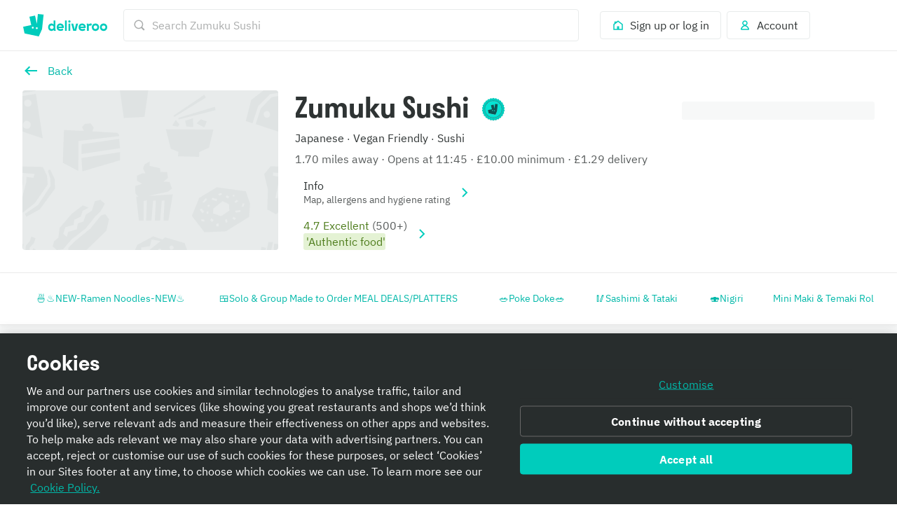

--- FILE ---
content_type: text/javascript
request_url: https://cwa.roocdn.com/_next/static/chunks/6931-03f6377f10c69aee.js
body_size: 3667
content:
(self.webpackChunk_N_E=self.webpackChunk_N_E||[]).push([[6931],{1006:(e,t,r)=>{"use strict";t.Ay=void 0;var n=f(r(75834)),o=f(r(68208)),i=f(r(69001)),a=f(r(89980)),c=r(64022),u=f(r(27319)),l=f(r(74301));function f(e){return e&&e.__esModule?e:{default:e}}function s(e){return(s="function"==typeof Symbol&&"symbol"==typeof Symbol.iterator?function(e){return typeof e}:function(e){return e&&"function"==typeof Symbol&&e.constructor===Symbol&&e!==Symbol.prototype?"symbol":typeof e})(e)}function d(e,t){var r=Object.keys(e);if(Object.getOwnPropertySymbols){var n=Object.getOwnPropertySymbols(e);t&&(n=n.filter(function(t){return Object.getOwnPropertyDescriptor(e,t).enumerable})),r.push.apply(r,n)}return r}function p(e,t,r){var n;return(n=function(e,t){if("object"!=s(e)||!e)return e;var r=e[Symbol.toPrimitive];if(void 0!==r){var n=r.call(e,t||"default");if("object"!=s(n))return n;throw TypeError("@@toPrimitive must return a primitive value.")}return("string"===t?String:Number)(e)}(t,"string"),(t="symbol"==s(n)?n:n+"")in e)?Object.defineProperty(e,t,{value:r,enumerable:!0,configurable:!0,writable:!0}):e[t]=r,e}var b={spacingElement:"ccl-25014f198a22317f",isBlock:"ccl-deb5c06e27f3812c",isDisabled:"ccl-205830d32567134b",beforeLabelBlock:"ccl-627f2d69f2746968",radioInput:"ccl-f626898b4b872f31",hasLabel:"ccl-1013d5d1671e130c",hasLabelBefore:"ccl-1678f62d91005e5d"};function y(e){var t=e.id,r=e.name,o=e.value,c=e.label,f=e.isChecked,s=e.isDisabled,d=void 0!==s&&s,y=e.isRequired,m=e.isBlock,v=void 0!==m&&m,g=e.hasLabelBefore,O=void 0!==g&&g,h=e.onChange,j=void 0===h?function(){}:h,w=e.spacing,P=e.adjacentHorizontalSpacing,S=e.adjacentVerticalSpacing,k="string"==typeof o?o:void 0,_=(0,i.default)(b.spacingElement,p(p({},b.isBlock,v),b.isDisabled,d)),E=(0,i.default)(b.radioInput,p(p(p({},b.hasLabel,!!c&&!O),b.hasLabelBefore,!!c&&O),b.isDisabled,d)),T=(0,i.default)(p({},b.beforeLabelBlock,v));return n.default.createElement(u.default,{set:l.default},n.default.createElement(a.default,{color:d?"grey":"black",size:"regular",className:_,spacing:w,adjacentVerticalSpacing:S,adjacentHorizontalSpacing:P},O&&n.default.createElement("div",{className:T},c),n.default.createElement("input",{type:"radio",id:t,name:r,value:k,className:E,required:void 0!==y&&y,checked:void 0!==f&&f,disabled:d,onChange:function(e){e.target.checked&&j(r,o)}}),!O&&c))}y.displayName="RadioInput",y.propTypes=function(e){for(var t=1;t<arguments.length;t++){var r=null!=arguments[t]?arguments[t]:{};t%2?d(Object(r),!0).forEach(function(t){p(e,t,r[t])}):Object.getOwnPropertyDescriptors?Object.defineProperties(e,Object.getOwnPropertyDescriptors(r)):d(Object(r)).forEach(function(t){Object.defineProperty(e,t,Object.getOwnPropertyDescriptor(r,t))})}return e}({id:o.default.string,name:o.default.string.isRequired,value:o.default.oneOfType([o.default.string,o.default.number,o.default.array,o.default.object]).isRequired,label:o.default.oneOfType([o.default.string,o.default.element]),isChecked:o.default.bool,isDisabled:o.default.bool,isRequired:o.default.bool,isBlock:o.default.bool,hasLabelBefore:o.default.bool,onChange:o.default.func},c.propTypes),t.Ay=y},24659:(e,t,r)=>{"use strict";t.A=void 0;var n=c(r(75834)),o=function(e){return e&&e.__esModule?e:{default:e}}(r(68208)),i=c(r(4927));function a(e){if("function"!=typeof WeakMap)return null;var t=new WeakMap,r=new WeakMap;return(a=function(e){return e?r:t})(e)}function c(e,t){if(!t&&e&&e.__esModule)return e;if(null===e||"object"!=u(e)&&"function"!=typeof e)return{default:e};var r=a(t);if(r&&r.has(e))return r.get(e);var n={__proto__:null},o=Object.defineProperty&&Object.getOwnPropertyDescriptor;for(var i in e)if("default"!==i&&({}).hasOwnProperty.call(e,i)){var c=o?Object.getOwnPropertyDescriptor(e,i):null;c&&(c.get||c.set)?Object.defineProperty(n,i,c):n[i]=e[i]}return n.default=e,r&&r.set(e,n),n}function u(e){return(u="function"==typeof Symbol&&"symbol"==typeof Symbol.iterator?function(e){return typeof e}:function(e){return e&&"function"==typeof Symbol&&e.constructor===Symbol&&e!==Symbol.prototype?"symbol":typeof e})(e)}function l(e,t){var r=Object.keys(e);if(Object.getOwnPropertySymbols){var n=Object.getOwnPropertySymbols(e);t&&(n=n.filter(function(t){return Object.getOwnPropertyDescriptor(e,t).enumerable})),r.push.apply(r,n)}return r}function f(){return(f=Object.assign?Object.assign.bind():function(e){for(var t=1;t<arguments.length;t++){var r=arguments[t];for(var n in r)({}).hasOwnProperty.call(r,n)&&(e[n]=r[n])}return e}).apply(null,arguments)}function s(){try{var e=!Boolean.prototype.valueOf.call(Reflect.construct(Boolean,[],function(){}))}catch(e){}return(s=function(){return!!e})()}function d(e){return(d=Object.setPrototypeOf?Object.getPrototypeOf.bind():function(e){return e.__proto__||Object.getPrototypeOf(e)})(e)}function p(e,t){return(p=Object.setPrototypeOf?Object.setPrototypeOf.bind():function(e,t){return e.__proto__=t,e})(e,t)}function b(e,t,r){return(t=y(t))in e?Object.defineProperty(e,t,{value:r,enumerable:!0,configurable:!0,writable:!0}):e[t]=r,e}function y(e){var t=function(e,t){if("object"!=u(e)||!e)return e;var r=e[Symbol.toPrimitive];if(void 0!==r){var n=r.call(e,t||"default");if("object"!=u(n))return n;throw TypeError("@@toPrimitive must return a primitive value.")}return("string"===t?String:Number)(e)}(e,"string");return"symbol"==u(t)?t:t+""}var m=function(e){var t;function r(e){var t,n,o;if(!(this instanceof r))throw TypeError("Cannot call a class as a function");return n=r,o=[e],n=d(n),b(t=function(e,t){if(t&&("object"==u(t)||"function"==typeof t))return t;if(void 0!==t)throw TypeError("Derived constructors may only return object or undefined");var r=e;if(void 0===r)throw ReferenceError("this hasn't been initialised - super() hasn't been called");return r}(this,s()?Reflect.construct(n,o||[],d(this).constructor):n.apply(this,o)),"timerInterval",void 0),t.state={secondsRemaining:t.getSecondsRemaining()},t.timerInterval=void 0,t.formatTime=t.formatTime.bind(t),t.updateTimer=t.updateTimer.bind(t),t.getSecondsRemaining=t.getSecondsRemaining.bind(t),t}if("function"!=typeof e&&null!==e)throw TypeError("Super expression must either be null or a function");return r.prototype=Object.create(e&&e.prototype,{constructor:{value:r,writable:!0,configurable:!0}}),Object.defineProperty(r,"prototype",{writable:!1}),e&&p(r,e),t=[{key:"componentDidMount",value:function(){this.timerInterval=window.setInterval(this.updateTimer,1e3)}},{key:"componentWillUnmount",value:function(){clearInterval(this.timerInterval)}},{key:"formatTime",value:function(e){if(this.props.formatter)return this.props.formatter(e);var t=new Date(1e3*e),r=t.getUTCSeconds().toString().padStart(2,"0"),n=t.getUTCMinutes().toString().padStart(2,"0"),o=t.getUTCHours().toString().padStart(2,"0"),i="".concat(n,":").concat(r),a="".concat(o,":").concat(i);return e<60?this.props.prefixMinutes?i:r:e<3600?i:a}},{key:"updateTimer",value:function(){var e=this;this.setState({secondsRemaining:this.getSecondsRemaining()},function(){if(0===e.state.secondsRemaining){var t,r;null==(t=(r=e.props).onCountdownEnds)||t.call(r),clearInterval(e.timerInterval)}})}},{key:"getSecondsRemaining",value:function(){var e=Math.round(Date.now()/1e3);return Math.max(0,this.props.endsAt-e)}},{key:"render",value:function(){var e=f({},(function(e){if(null==e)throw TypeError("Cannot destructure "+e)}(this.props),this.props));return n.default.createElement(i.default,e,this.formatTime(this.state.secondsRemaining))}}],function(e,t){for(var r=0;r<t.length;r++){var n=t[r];n.enumerable=n.enumerable||!1,n.configurable=!0,"value"in n&&(n.writable=!0),Object.defineProperty(e,y(n.key),n)}}(r.prototype,t),Object.defineProperty(r,"prototype",{writable:!1}),r}(n.Component);b(m,"propTypes",void 0),m.displayName="CountdownTimer",m.propTypes=function(e){for(var t=1;t<arguments.length;t++){var r=null!=arguments[t]?arguments[t]:{};t%2?l(Object(r),!0).forEach(function(t){b(e,t,r[t])}):Object.getOwnPropertyDescriptors?Object.defineProperties(e,Object.getOwnPropertyDescriptors(r)):l(Object(r)).forEach(function(t){Object.defineProperty(e,t,Object.getOwnPropertyDescriptor(r,t))})}return e}({endsAt:o.default.number.isRequired},i.propTypes),t.A=m},31181:(e,t,r)=>{var n=r(75834);e.exports=function(e){return n.cloneElement(n.createElement("svg",{height:"24",width:"24",viewBox:"0 0 24 24"},n.createElement("path",{d:"M6 2C3.79086 2 2 3.79086 2 6V18C2 20.2091 3.79086 22 6 22H18C20.2091 22 22 20.2091 22 18V6C22 3.79086 20.2091 2 18 2H6ZM17.7838 8.85594L10.1038 16.5599L6.21582 12.6719L7.63182 11.2559L10.1038 13.7279L16.3678 7.43994L17.7838 8.85594Z"})),e)}},40317:(e,t,r)=>{"use strict";Object.defineProperty(t,"__esModule",{value:!0}),t.default=void 0;var n,o=r(27319);t.default=function(e){var t,r,i=e.colors;return(0,o.css)(n||(t=["\n  &:hover {\n    color: ",";\n  }\n"],r||(r=t.slice(0)),n=Object.freeze(Object.defineProperties(t,{raw:{value:Object.freeze(r)}}))),i.primary)}},73454:(e,t,r)=>{"use strict";Object.defineProperty(t,"__esModule",{value:!0}),t.propTypes=t.default=void 0;var n=m(r(75834)),o=m(r(68208)),i=m(r(69001)),a=m(r(85584)),c=m(r(31181)),u=m(r(24917)),l=m(r(27319)),f=function(e,t){if(e&&e.__esModule)return e;if(null===e||"object"!=v(e)&&"function"!=typeof e)return{default:e};var r=y(t);if(r&&r.has(e))return r.get(e);var n={__proto__:null},o=Object.defineProperty&&Object.getOwnPropertyDescriptor;for(var i in e)if("default"!==i&&({}).hasOwnProperty.call(e,i)){var a=o?Object.getOwnPropertyDescriptor(e,i):null;a&&(a.get||a.set)?Object.defineProperty(n,i,a):n[i]=e[i]}return n.default=e,r&&r.set(e,n),n}(r(64022)),s=m(r(21230)),d=m(r(8551)),p=r(22554),b=m(r(40317));function y(e){if("function"!=typeof WeakMap)return null;var t=new WeakMap,r=new WeakMap;return(y=function(e){return e?r:t})(e)}function m(e){return e&&e.__esModule?e:{default:e}}function v(e){return(v="function"==typeof Symbol&&"symbol"==typeof Symbol.iterator?function(e){return typeof e}:function(e){return e&&"function"==typeof Symbol&&e.constructor===Symbol&&e!==Symbol.prototype?"symbol":typeof e})(e)}function g(e,t){var r=Object.keys(e);if(Object.getOwnPropertySymbols){var n=Object.getOwnPropertySymbols(e);t&&(n=n.filter(function(t){return Object.getOwnPropertyDescriptor(e,t).enumerable})),r.push.apply(r,n)}return r}function O(){return(O=Object.assign?Object.assign.bind():function(e){for(var t=1;t<arguments.length;t++){var r=arguments[t];for(var n in r)({}).hasOwnProperty.call(r,n)&&(e[n]=r[n])}return e}).apply(null,arguments)}function h(e,t,r){var n;return(n=function(e,t){if("object"!=v(e)||!e)return e;var r=e[Symbol.toPrimitive];if(void 0!==r){var n=r.call(e,t||"default");if("object"!=v(n))return n;throw TypeError("@@toPrimitive must return a primitive value.")}return("string"===t?String:Number)(e)}(t,"string"),(t="symbol"==v(n)?n:n+"")in e)?Object.defineProperty(e,t,{value:r,enumerable:!0,configurable:!0,writable:!0}):e[t]=r,e}var j={wrapper:"ccl-4854e6e9ca9d5442",disabled:"ccl-77370be1e4e65165",checkboxInput:"ccl-82c6eef44fbbda80",box:"ccl-e45b1dbc769d2916",checked:"ccl-380aaa11c647b790"};function w(e){var t,r=e.id,o=e.name,y=e.value,m=e.isChecked,v=e.isDisabled,g=e.isRequired,w=e.onChange,P=e.isWithinRow,S=e.isWithinButton,k=e.spacing,_=e.adjacentVerticalSpacing,E=e.adjacentHorizontalSpacing,T=(0,p.useTokensTheme)();switch(!0){case T:case v:t=void 0;break;case m:t="primary-action";break;default:t=void 0}var D=n.default.createElement("div",{className:j.box},m&&n.default.createElement(s.default,{colorToken:v?"foreground-neutral-muted-on-neutral-subtle":"static-white",component:u.default,size:14})),R=n.default.createElement(l.default,{set:b.default},n.default.createElement(f.default,O({element:"span",className:(0,i.default)(j.wrapper,h(h({},j.disabled,v),j.checked,m))},S?{spacing:k,adjacentHorizontalSpacing:E,adjacentVerticalSpacing:_}:{}),n.default.createElement("input",{type:"checkbox",id:r,name:o,value:"string"==typeof y?y:void 0,className:j.checkboxInput,checked:m,disabled:v,required:void 0!==g&&g,tabIndex:-1,readOnly:!0}),T?D:n.default.createElement(s.default,{color:t,component:m?c.default:a.default})));return S?R:n.default.createElement(d.default,{id:r&&"".concat(r,"_button"),isDisabled:v,onClick:w,outlineRadius:"small",hasNoPointerEvents:P,spacing:k,adjacentVerticalSpacing:_,adjacentHorizontalSpacing:E,isFlex:!0,verticalAlign:"middle"},R)}w.propTypes=t.propTypes=function(e){for(var t=1;t<arguments.length;t++){var r=null!=arguments[t]?arguments[t]:{};t%2?g(Object(r),!0).forEach(function(t){h(e,t,r[t])}):Object.getOwnPropertyDescriptors?Object.defineProperties(e,Object.getOwnPropertyDescriptors(r)):g(Object(r)).forEach(function(t){Object.defineProperty(e,t,Object.getOwnPropertyDescriptor(r,t))})}return e}({id:o.default.string,name:o.default.string.isRequired,value:o.default.oneOfType([o.default.string,o.default.number,o.default.array,o.default.object]).isRequired,isChecked:o.default.bool,isDisabled:o.default.bool,isRequired:o.default.bool,onChange:o.default.func.isRequired,isWithinRow:o.default.bool,isWithinButton:o.default.bool},f.propTypes),t.default=w},74301:(e,t,r)=>{"use strict";Object.defineProperty(t,"__esModule",{value:!0}),t.default=void 0;var n,o=function(e){return e&&e.__esModule?e:{default:e}}(r(82527)),i=r(27319),a=r(51425),c={isDisabled:"ccl-205830d32567134b",radioInput:"ccl-f626898b4b872f31"};t.default=function(e){var t,r,u=e.colors;return(0,i.css)(n||(t=["\n  ."," {\n    &:checked::after {\n      background-color: ",";\n    }\n    &:not(.",") {\n      ","\n      ","\n      &:hover,\n      &:checked {\n        border-color: ",";\n      }\n    }\n    &."," {\n      &:checked {\n        border-color: ",";\n        &::after {\n          background-color: ",";\n        }\n      }\n    }\n  }\n"],r||(r=t.slice(0)),n=Object.freeze(Object.defineProperties(t,{raw:{value:Object.freeze(r)}}))),c.radioInput,u.primary,c.isDisabled,(0,a.focusRing)(u.primary),(0,a.keyboardFocusRing)(),u.primary,c.isDisabled,(0,o.default)(.6,u.primary),(0,o.default)(.6,u.primary))}}}]);
//# sourceMappingURL=6931-03f6377f10c69aee.js.map

--- FILE ---
content_type: image/svg+xml
request_url: https://consumer-component-library.roocdn.com/30.68.6/static/images/deliveroo-choice.svg
body_size: 776
content:
<svg xmlns="http://www.w3.org/2000/svg" width="88" height="88" fill="none" viewBox="0 0 88 88"><path fill="#000" d="M43.435 6.387a1 1 0 0 1 1.13 0l3.49 2.39A1 1 0 0 0 48.97 8.89l3.96-1.486a1 1 0 0 1 1.098 0.27l2.816 3.156a1 1 0 0 0 0.863 0.328l4.2-0.495a1 1 0 0 1 1.001 0.525l1.98 3.738a1 1 0 0 0 0.76 0.525l4.196 0.525a1 1 0 0 1 0.846 0.749l1.027 4.103a1 1 0 0 0 0.612 0.691l3.95 1.514a1 1 0 0 1 0.642 0.93l0.015 4.23a1 1 0 0 0 0.43 0.817l3.471 2.416a1 1 0 0 1 0.401 1.056l-0.997 4.11a1 1 0 0 0 0.22 0.897l2.794 3.176a1 1 0 0 1 0.136 1.122l-1.952 3.752a1 1 0 0 0 0 0.924l1.952 3.752a1 1 0 0 1-0.136 1.122l-2.793 3.176a1 1 0 0 0-0.221 0.896l0.997 4.11a1 1 0 0 1-0.4 1.057l-3.473 2.416a1 1 0 0 0-0.429 0.817l-0.015 4.23a1 1 0 0 1-0.642 0.93l-3.95 1.514a1 1 0 0 0-0.612 0.69l-1.027 4.104a1 1 0 0 1-0.846 0.75l-4.197 0.524a1 1 0 0 0-0.76 0.525l-1.979 3.738a1 1 0 0 1-1 0.525l-4.201-0.494a1 1 0 0 0-0.863 0.327l-2.816 3.156a1 1 0 0 1-1.098 0.27l-3.96-1.485a1 1 0 0 0-0.916 0.11l-3.49 2.39a1 1 0 0 1-1.13 0l-3.49-2.39a1 1 0 0 0-0.916-0.11l-3.96 1.485a1 1 0 0 1-1.098-0.27l-2.816-3.156a1 1 0 0 0-0.863-0.328l-4.2 0.495a1 1 0 0 1-1.001-0.525l-1.98-3.738a1 1 0 0 0-0.76-0.525l-4.196-0.525a1 1 0 0 1-0.846-0.749l-1.027-4.103a1 1 0 0 0-0.612-0.691l-3.95-1.514a1 1 0 0 1-0.642-0.93l-0.015-4.23a1 1 0 0 0-0.43-0.817l-3.471-2.416A1 1 0 0 1 6.76 59.52l0.997-4.11a1 1 0 0 0-0.22-0.897l-2.794-3.176a1 1 0 0 1-0.136-1.122l1.952-3.752a1 1 0 0 0 0-0.924l-1.952-3.752a1 1 0 0 1 0.136-1.122l2.793-3.176a1 1 0 0 0 0.221-0.896l-0.997-4.11a1 1 0 0 1 0.4-1.057l3.473-2.416a1 1 0 0 0 0.429-0.817l0.015-4.23a1 1 0 0 1 0.642-0.93l3.95-1.514a1 1 0 0 0 0.612-0.69l1.027-4.104a1 1 0 0 1 0.846-0.75l4.197-0.524a1 1 0 0 0 0.76-0.525l1.979-3.738a1 1 0 0 1 1-0.525l4.201 0.495a1 1 0 0 0 0.863-0.328l2.816-3.156a1 1 0 0 1 1.098-0.27l3.96 1.486a1 1 0 0 0 0.916-0.112l3.49-2.39z" opacity=".08"/><path fill="#00CCBD" d="M43.435 4.387a1 1 0 0 1 1.13 0l3.49 2.39a1 1 0 0 0 0.916 0.111l3.96-1.485a1 1 0 0 1 1.098 0.27l2.816 3.156a1 1 0 0 0 0.863 0.328l4.2-0.495a1 1 0 0 1 1.001 0.525l1.98 3.738a1 1 0 0 0 0.76 0.525l4.196 0.525a1 1 0 0 1 0.846 0.749l1.027 4.103a1 1 0 0 0 0.612 0.691l3.95 1.514a1 1 0 0 1 0.642 0.93l0.015 4.23a1 1 0 0 0 0.43 0.817l3.471 2.416a1 1 0 0 1 0.401 1.056l-0.997 4.11a1 1 0 0 0 0.22 0.897l2.794 3.176a1 1 0 0 1 0.136 1.122l-1.952 3.752a1 1 0 0 0 0 0.924l1.952 3.752a1 1 0 0 1-0.136 1.122l-2.793 3.176a1 1 0 0 0-0.221 0.896l0.997 4.11a1 1 0 0 1-0.4 1.057l-3.473 2.416a1 1 0 0 0-0.429 0.817l-0.015 4.23a1 1 0 0 1-0.642 0.93l-3.95 1.514a1 1 0 0 0-0.612 0.69l-1.027 4.104a1 1 0 0 1-0.846 0.75l-4.197 0.524a1 1 0 0 0-0.76 0.525l-1.979 3.738a1 1 0 0 1-1 0.525l-4.201-0.494a1 1 0 0 0-0.863 0.327l-2.816 3.156a1 1 0 0 1-1.098 0.27l-3.96-1.485a1 1 0 0 0-0.916 0.11l-3.49 2.39a1 1 0 0 1-1.13 0l-3.49-2.39a1 1 0 0 0-0.916-0.11l-3.96 1.485a1 1 0 0 1-1.098-0.27l-2.816-3.156a1 1 0 0 0-0.863-0.328l-4.2 0.495a1 1 0 0 1-1.001-0.525l-1.98-3.738a1 1 0 0 0-0.76-0.525l-4.196-0.525a1 1 0 0 1-0.846-0.749l-1.027-4.103a1 1 0 0 0-0.612-0.691l-3.95-1.514a1 1 0 0 1-0.642-0.93l-0.015-4.23a1 1 0 0 0-0.43-0.817l-3.471-2.416A1 1 0 0 1 6.76 57.52l0.997-4.11a1 1 0 0 0-0.22-0.897l-2.794-3.176a1 1 0 0 1-0.136-1.122l1.952-3.752a1 1 0 0 0 0-0.924l-1.952-3.752a1 1 0 0 1 0.136-1.122l2.793-3.176a1 1 0 0 0 0.221-0.896l-0.997-4.11a1 1 0 0 1 0.4-1.057l3.473-2.416a1 1 0 0 0 0.429-0.817l0.015-4.23a1 1 0 0 1 0.642-0.93l3.95-1.514a1 1 0 0 0 0.612-0.69l1.027-4.104a1 1 0 0 1 0.846-0.75l4.197-0.524a1 1 0 0 0 0.76-0.525l1.979-3.738a1 1 0 0 1 1-0.525l4.201 0.495a1 1 0 0 0 0.863-0.328l2.816-3.156a1 1 0 0 1 1.098-0.27l3.96 1.486a1 1 0 0 0 0.916-0.112l3.49-2.39z"/><path fill="#05E4D3" d="M74 44c0 16.569-13.431 30-30 30-16.569 0-30-13.431-30-30 0-16.569 13.431-30 30-30 16.569 0 30 13.431 30 30z"/><path fill="#80E5DE" fill-rule="evenodd" d="M44 75c16.569 0 30-13.431 30-30 0-16.569-13.431-30-30-30-16.569 0-30 13.431-30 30 0 16.569 13.431 30 30 30zm0-1c16.016 0 29-12.984 29-29S60.016 16 44 16 15 28.984 15 45s12.984 29 29 29z" clip-rule="evenodd"/><path fill="#0E5454" fill-rule="evenodd" d="M44 74c16.569 0 30-13.431 30-30 0-16.569-13.431-30-30-30-16.569 0-30 13.431-30 30 0 16.569 13.431 30 30 30zm0-1c16.016 0 29-12.984 29-29S60.016 15 44 15 15 27.984 15 44s12.984 29 29 29z" clip-rule="evenodd"/><path fill="#55F4E9" d="M27.45 59.201l-2.349-11.318L38.661 45l-2.99-13.987 9.397-2.029 2.99 14.094 1.708-16.656 9.61 0.96-2.67 24.665-5.445 12.173L27.45 59.2zm13.774-11.424c-0.854 0.07-1.353 0.391-1.495 0.96-0.142 0.499-0.142 0.926 0 1.282a1.29 1.29 0 0 0 0.747 0.747c0.784 0.285 1.389 0.214 1.816-0.213 0.427-0.427 0.57-0.997 0.427-1.709-0.072-0.356-0.392-0.676-0.961-0.96a1.188 1.188 0 0 0-0.534-0.107zm5.445 1.601a2.694 2.694 0 0 0-0.32 0.64c-0.071 0.784 0.107 1.318 0.534 1.602 0.498 0.214 0.96 0.32 1.388 0.32 0.427-0.07 0.712-0.284 0.854-0.64 0.427-0.712 0.463-1.317 0.107-1.815-0.285-0.57-0.783-0.819-1.495-0.748-0.356 0-0.712 0.214-1.068 0.641z"/><path fill="#0E5454" d="M27.45 58.201l-2.349-11.318L38.661 44l-2.99-13.987 9.397-2.029 2.99 14.094 1.708-16.656 9.61 0.96-2.67 24.665-5.445 12.173L27.45 58.2zm13.774-11.424c-0.854 0.07-1.353 0.391-1.495 0.96-0.142 0.499-0.142 0.926 0 1.282a1.29 1.29 0 0 0 0.747 0.747c0.784 0.285 1.389 0.214 1.816-0.213 0.427-0.427 0.57-0.997 0.427-1.709-0.072-0.356-0.392-0.676-0.961-0.96a1.188 1.188 0 0 0-0.534-0.107zm5.445 1.601a2.694 2.694 0 0 0-0.32 0.64c-0.071 0.784 0.107 1.318 0.534 1.602 0.498 0.214 0.96 0.32 1.388 0.32 0.427-0.07 0.712-0.284 0.854-0.64 0.427-0.712 0.463-1.317 0.107-1.815-0.285-0.57-0.783-0.819-1.495-0.748-0.356 0-0.712 0.214-1.068 0.641z"/></svg>

--- FILE ---
content_type: text/javascript
request_url: https://cwa.roocdn.com/_next/static/chunks/6057-d7fa629a314ca223.js
body_size: 5507
content:
(self.webpackChunk_N_E=self.webpackChunk_N_E||[]).push([[6057],{3600:(e,t,r)=>{var n=r(75834);e.exports=function(e){return n.cloneElement(n.createElement("svg",{height:"24",width:"24",viewBox:"0 0 24 24"},n.createElement("path",{d:"M17 15L15 17L12 14L9 17L7 15L10 12L7 9L9 7L12 10L15 7L17 9L14 12L17 15ZM12 2C6.47717 2 2 6.47717 2 12C2 17.5228 6.47717 22 12 22C17.5228 22 22 17.5228 22 12C22 6.47717 17.5228 2 12 2Z"})),e)}},25524:(e,t,r)=>{"use strict";Object.defineProperty(t,"__esModule",{value:!0}),t.linkOrButton=t.getBannerClassNames=void 0;var n=function(e){return e&&e.__esModule?e:{default:e}}(r(69001));function o(e){return(o="function"==typeof Symbol&&"symbol"==typeof Symbol.iterator?function(e){return typeof e}:function(e){return e&&"function"==typeof Symbol&&e.constructor===Symbol&&e!==Symbol.prototype?"symbol":typeof e})(e)}function a(e,t){var r=Object.keys(e);if(Object.getOwnPropertySymbols){var n=Object.getOwnPropertySymbols(e);t&&(n=n.filter(function(t){return Object.getOwnPropertyDescriptor(e,t).enumerable})),r.push.apply(r,n)}return r}function l(e){for(var t=1;t<arguments.length;t++){var r=null!=arguments[t]?arguments[t]:{};t%2?a(Object(r),!0).forEach(function(t){c(e,t,r[t])}):Object.getOwnPropertyDescriptors?Object.defineProperties(e,Object.getOwnPropertyDescriptors(r)):a(Object(r)).forEach(function(t){Object.defineProperty(e,t,Object.getOwnPropertyDescriptor(r,t))})}return e}function c(e,t,r){var n;return(n=function(e,t){if("object"!=o(e)||!e)return e;var r=e[Symbol.toPrimitive];if(void 0!==r){var n=r.call(e,t||"default");if("object"!=o(n))return n;throw TypeError("@@toPrimitive must return a primitive value.")}return("string"===t?String:Number)(e)}(t,"string"),(t="symbol"==o(n)?n:n+"")in e)?Object.defineProperty(e,t,{value:r,enumerable:!0,configurable:!0,writable:!0}):e[t]=r,e}t.linkOrButton=function(e){var t,r=e.href,n=e.onClick,o=e.hasButton,a=void 0!==o&&o,c=e.shouldOpenInNewWindow,i={};switch(!0){case!!r:t="a",i={href:r,tabIndex:0},void 0!==c&&c&&(i=l(l({},i),{},{rel:"noopener",target:"_blank"}));break;case!a&&!!n:t="button",i={type:"button",tabIndex:0};break;default:t="div"}return a||(i=l(l({},i),{},{onClick:n})),[t,i]},t.getBannerClassNames=function(e){var t=e.hasIcon,r=e.imageSize,o=e.isClickable,a=e.isMobileRow,i=e.isPlaceholder,u=e.styles,f=e.theme,d=e.hasCloseButton;return(0,n.default)(u.banner,l(l({},f?c({},u[f],!!f):{}),{},c(c(c(c(c(c({},u.clickable,o),u.withIcon,t),u.row,a),u.placeholder,i),u["".concat(r,"ImageSize")],!!r),u.hasCloseButton,d)))}},39735:(e,t,r)=>{var n=r(75834);e.exports=function(e){return n.cloneElement(n.createElement("svg",{height:"24",width:"24",viewBox:"0 0 24 24"},n.createElement("path",{d:"M12 20C7.58875 20 4 16.4113 4 12C4 7.58875 7.58875 4 12 4C16.4113 4 20 7.58875 20 12C20 16.4113 16.4113 20 12 20ZM12 2C6.47717 2 2 6.47725 2 12C2 17.5228 6.47717 22 12 22C17.5228 22 22 17.5228 22 12C22 6.47725 17.5228 2 12 2Z"})),e)}},40776:(e,t,r)=>{"use strict";Object.defineProperty(t,"__esModule",{value:!0}),t.default=void 0;var n,o=i(r(93703)),a=i(r(7853)),l=r(27319),c=r(51425);function i(e){return e&&e.__esModule?e:{default:e}}var u={button:"ccl-13794b02fcf79357",placeholder:"ccl-cf8bd37adce5ee68",on:"ccl-acd63dcc19e1f2af",disabled:"ccl-ab1a3e9a1e703098"};t.default=function(e){var t,r,i=e.colors;return(0,l.css)(n||(t=["\n  .",":not(.",")."," {\n    &:not(.",") {\n      background-color: ",";\n      &:hover {\n        background: ",";\n      }\n      ","\n      ","\n    }\n    &."," {\n      background: ",";\n    }\n  }\n"],r||(r=t.slice(0)),n=Object.freeze(Object.defineProperties(t,{raw:{value:Object.freeze(r)}}))),u.button,u.placeholder,u.on,u.disabled,i.primary,(0,o.default)(.9,i.primary,"black"),(0,c.focusRing)((0,o.default)(.8,i.primary,"black")),(0,c.keyboardFocusRing)(),u.disabled,(0,a.default)(i.primary,.4))}},43898:(e,t,r)=>{var n=r(75834);e.exports=function(e){return n.cloneElement(n.createElement("svg",{height:"24",width:"24",viewBox:"0 0 24 24"},n.createElement("path",{d:"M12 2C17.5228 2 22 6.47725 22 12C22 17.5228 17.5228 22 12 22C6.47717 22 2 17.5228 2 12C2 6.47725 6.47717 2 12 2ZM12 20C16.4113 20 20 16.4113 20 12C20 7.58875 16.4113 4 12 4C7.58875 4 4 7.58875 4 12C4 16.4113 7.58875 20 12 20ZM12 7C14.7571 7 17 9.24302 17 12C17 14.7571 14.7571 17 12 17C9.24302 17 7 14.7571 7 12C7 9.24302 9.24302 7 12 7Z"})),e)}},46527:(e,t,r)=>{"use strict";Object.defineProperty(t,"__esModule",{value:!0}),t.default=void 0;var n,o=r(27319);t.default=function(e){var t,r,a=e.colors;return(0,o.css)(n||(t=["\n  &:hover {\n    color: ",";\n  }\n"],r||(r=t.slice(0)),n=Object.freeze(Object.defineProperties(t,{raw:{value:Object.freeze(r)}}))),a.primary)}},75916:(e,t,r)=>{"use strict";Object.defineProperty(t,"__esModule",{value:!0}),t.propTypes=t.default=void 0;var n=y(r(75834)),o=y(r(68208)),a=y(r(69001)),l=y(r(39735)),c=y(r(43898)),i=r(22554),u=function(e,t){if(e&&e.__esModule)return e;if(null===e||"object"!=m(e)&&"function"!=typeof e)return{default:e};var r=b(t);if(r&&r.has(e))return r.get(e);var n={__proto__:null},o=Object.defineProperty&&Object.getOwnPropertyDescriptor;for(var a in e)if("default"!==a&&({}).hasOwnProperty.call(e,a)){var l=o?Object.getOwnPropertyDescriptor(e,a):null;l&&(l.get||l.set)?Object.defineProperty(n,a,l):n[a]=e[a]}return n.default=e,r&&r.set(e,n),n}(r(64022)),f=y(r(27319)),d=y(r(21230)),s=y(r(8551)),p=y(r(46527));function b(e){if("function"!=typeof WeakMap)return null;var t=new WeakMap,r=new WeakMap;return(b=function(e){return e?r:t})(e)}function y(e){return e&&e.__esModule?e:{default:e}}function m(e){return(m="function"==typeof Symbol&&"symbol"==typeof Symbol.iterator?function(e){return typeof e}:function(e){return e&&"function"==typeof Symbol&&e.constructor===Symbol&&e!==Symbol.prototype?"symbol":typeof e})(e)}function h(e,t){var r=Object.keys(e);if(Object.getOwnPropertySymbols){var n=Object.getOwnPropertySymbols(e);t&&(n=n.filter(function(t){return Object.getOwnPropertyDescriptor(e,t).enumerable})),r.push.apply(r,n)}return r}function g(){return(g=Object.assign?Object.assign.bind():function(e){for(var t=1;t<arguments.length;t++){var r=arguments[t];for(var n in r)({}).hasOwnProperty.call(r,n)&&(e[n]=r[n])}return e}).apply(null,arguments)}function v(e,t,r){var n;return(n=function(e,t){if("object"!=m(e)||!e)return e;var r=e[Symbol.toPrimitive];if(void 0!==r){var n=r.call(e,t||"default");if("object"!=m(n))return n;throw TypeError("@@toPrimitive must return a primitive value.")}return("string"===t?String:Number)(e)}(t,"string"),(t="symbol"==m(n)?n:n+"")in e)?Object.defineProperty(e,t,{value:r,enumerable:!0,configurable:!0,writable:!0}):e[t]=r,e}var O={wrapper:"ccl-8e142e574bc93bc8",disabled:"ccl-dd45422bab601a93",radioInput:"ccl-ed768cdf0119cbfa",circle:"ccl-d544ce149df8f90d",checked:"ccl-50e49e2cc9a8facb"};function j(e){var t,r=e.id,o=e.name,b=e.value,y=e.isChecked,m=e.isDisabled,h=e.isRequired,j=e.onChange,w=e.isWithinRow,k=e.isWithinButton,P=e.spacing,C=e.adjacentVerticalSpacing,S=e.adjacentHorizontalSpacing,E=(0,i.useTokensTheme)();switch(!0){case E:case m:t=void 0;break;case y:t="primary-action";break;default:t=void 0}var T=n.default.createElement(f.default,{set:p.default},n.default.createElement(u.default,g({element:"span",className:(0,a.default)(O.wrapper,v({},O.disabled,m))},k?{spacing:P,adjacentHorizontalSpacing:S,adjacentVerticalSpacing:C}:{}),n.default.createElement("input",{type:"radio",id:r,name:o,value:"string"==typeof b?b:void 0,className:O.radioInput,checked:y,disabled:m,required:void 0!==h&&h,tabIndex:-1,readOnly:!0}),E?n.default.createElement("span",{className:(0,a.default)(O.circle,v({},O.checked,y)),role:"presentation"}):n.default.createElement(d.default,{color:t,component:y?c.default:l.default})));return k?T:n.default.createElement(s.default,{id:r&&"".concat(r,"_button"),isDisabled:m,onClick:j,outlineRadius:"circle",hasNoPointerEvents:w,spacing:P,adjacentVerticalSpacing:C,adjacentHorizontalSpacing:S,isFlex:!0,verticalAlign:"middle"},T)}j.propTypes=t.propTypes=function(e){for(var t=1;t<arguments.length;t++){var r=null!=arguments[t]?arguments[t]:{};t%2?h(Object(r),!0).forEach(function(t){v(e,t,r[t])}):Object.getOwnPropertyDescriptors?Object.defineProperties(e,Object.getOwnPropertyDescriptors(r)):h(Object(r)).forEach(function(t){Object.defineProperty(e,t,Object.getOwnPropertyDescriptor(r,t))})}return e}({id:o.default.string,name:o.default.string.isRequired,value:o.default.oneOfType([o.default.string,o.default.number,o.default.array,o.default.object]).isRequired,isChecked:o.default.bool,isDisabled:o.default.bool,isRequired:o.default.bool,onChange:o.default.func.isRequired,isWithinRow:o.default.bool,isWithinButton:o.default.bool},u.propTypes),t.default=j},78066:(e,t,r)=>{"use strict";t.Ay=W;var n=w(r(75834)),o=w(r(68208)),a=w(r(69001)),l=w(r(13066)),c=w(r(79378)),i=w(r(30265)),u=w(r(21576)),f=j(r(84840)),d=r(22554),s=r(25524),p=w(r(62609)),b=w(r(63539)),y=w(r(18647)),m=j(r(64022)),h=j(r(21230)),g=w(r(75746)),v=r(79190);function O(e){if("function"!=typeof WeakMap)return null;var t=new WeakMap,r=new WeakMap;return(O=function(e){return e?r:t})(e)}function j(e,t){if(!t&&e&&e.__esModule)return e;if(null===e||"object"!=k(e)&&"function"!=typeof e)return{default:e};var r=O(t);if(r&&r.has(e))return r.get(e);var n={__proto__:null},o=Object.defineProperty&&Object.getOwnPropertyDescriptor;for(var a in e)if("default"!==a&&({}).hasOwnProperty.call(e,a)){var l=o?Object.getOwnPropertyDescriptor(e,a):null;l&&(l.get||l.set)?Object.defineProperty(n,a,l):n[a]=e[a]}return n.default=e,r&&r.set(e,n),n}function w(e){return e&&e.__esModule?e:{default:e}}function k(e){return(k="function"==typeof Symbol&&"symbol"==typeof Symbol.iterator?function(e){return typeof e}:function(e){return e&&"function"==typeof Symbol&&e.constructor===Symbol&&e!==Symbol.prototype?"symbol":typeof e})(e)}function P(){return(P=Object.assign?Object.assign.bind():function(e){for(var t=1;t<arguments.length;t++){var r=arguments[t];for(var n in r)({}).hasOwnProperty.call(r,n)&&(e[n]=r[n])}return e}).apply(null,arguments)}function C(e){return function(e){if(Array.isArray(e))return E(e)}(e)||function(e){if("undefined"!=typeof Symbol&&null!=e[Symbol.iterator]||null!=e["@@iterator"])return Array.from(e)}(e)||S(e)||function(){throw TypeError("Invalid attempt to spread non-iterable instance.\nIn order to be iterable, non-array objects must have a [Symbol.iterator]() method.")}()}function S(e,t){if(e){if("string"==typeof e)return E(e,t);var r=({}).toString.call(e).slice(8,-1);return"Object"===r&&e.constructor&&(r=e.constructor.name),"Map"===r||"Set"===r?Array.from(e):"Arguments"===r||/^(?:Ui|I)nt(?:8|16|32)(?:Clamped)?Array$/.test(r)?E(e,t):void 0}}function E(e,t){(null==t||t>e.length)&&(t=e.length);for(var r=0,n=Array(t);r<t;r++)n[r]=e[r];return n}function T(e,t){var r=Object.keys(e);if(Object.getOwnPropertySymbols){var n=Object.getOwnPropertySymbols(e);t&&(n=n.filter(function(t){return Object.getOwnPropertyDescriptor(e,t).enumerable})),r.push.apply(r,n)}return r}function _(e,t,r){var n;return(n=function(e,t){if("object"!=k(e)||!e)return e;var r=e[Symbol.toPrimitive];if(void 0!==r){var n=r.call(e,t||"default");if("object"!=k(n))return n;throw TypeError("@@toPrimitive must return a primitive value.")}return("string"===t?String:Number)(e)}(t,"string"),(t="symbol"==k(n)?n:n+"")in e)?Object.defineProperty(e,t,{value:r,enumerable:!0,configurable:!0,writable:!0}):e[t]=r,e}var M={maxWidthMobile:"(max-width: 540px)",minWidthTablet:"(min-width: 540px)",minWidthDesktop:"(min-width: 960px)",minWidthLargeDesktop:"(min-width: 1440px)",minWidthXLargeDesktop:"(min-width: 1920px)",wrapper:"ccl-c774a1b734325814",banner:"ccl-7d9c73b36f9a2adc",row:"ccl-af3ee9748ed9167c",clickable:"ccl-c45ebf03381ee979",placeholder:"ccl-c395b8166cb6cbff",teal:"ccl-8bd09610f7459715",berry:"ccl-011d4401e4c20fb3",purple:"ccl-acaf2ba2e20ffe5c",plus:"ccl-bb00cae0b898820b","chili-jam":"ccl-e1b88578c9f5e970","plus-light":"ccl-828a1e80d54b067d",content:"ccl-819b2ecfe24b44c2","berry-light":"ccl-aa82538c7ece73e8","kelp-gradient":"ccl-87c37eaa66a0fba5",withIcon:"ccl-0a79cbb7291bbdec",buttonWrapper:"ccl-f078482d543fd41c",button:"ccl-00f4d314675deb3a",compact:"ccl-96f1af5e799d98e4",text:"ccl-e54a73fca2a7baf1",textContent:"ccl-f96212789c074365"},D=Object.keys(u.default),N=["plus-light","berry-light"],x=function(e){for(var t=1;t<arguments.length;t++){var r=null!=arguments[t]?arguments[t]:{};t%2?T(Object(r),!0).forEach(function(t){_(e,t,r[t])}):Object.getOwnPropertyDescriptors?Object.defineProperties(e,Object.getOwnPropertyDescriptors(r)):T(Object(r)).forEach(function(t){Object.defineProperty(e,t,Object.getOwnPropertyDescriptor(r,t))})}return e}({title:o.default.string,body:(0,l.default)(o.default.oneOfType([o.default.string,o.default.node]),function(e){return!e.isPlaceholder}),rightContent:o.default.node,icon:o.default.elementType,iconSize:h.propTypes.size,iconColor:h.propTypes.color,iconColorToken:h.propTypes.colorToken,badge:o.default.oneOf(D),theme:o.default.oneOf(["teal","chili-jam","purple","berry","berry-light","plus","plus-light","kelp-gradient"]),backgroundColor:o.default.string,backgroundColorToken:o.default.oneOf([].concat(C(f.BackgroundColorTokens),C(f.StaticColorTokens))),headingColorToken:o.default.oneOf([].concat(C(f.ForegroundColorTokens),C(f.StaticColorTokens))),bodyColorToken:o.default.oneOf([].concat(C(f.ForegroundColorTokens),C(f.StaticColorTokens))),href:o.default.string,onClick:o.default.func,hasCloseButton:o.default.bool,shouldOpenInNewWindow:o.default.bool,isMobileRow:o.default.bool,isCompact:o.default.bool},m.propTypes);function W(e){var t,r=e.isPlaceholder,o=e.spacing,l=e.adjacentVerticalSpacing,u=e.adjacentHorizontalSpacing,f=e.title,O=void 0===f?r?"placeholder":void 0:f,j=e.body,w=void 0===j?r?"placeholder":void 0:j,k=e.rightContent,C=e.icon,E=e.iconSize,T=void 0===E?24:E,D=e.iconColor,x=e.iconColorToken,W=e.badge,z=e.theme,B=void 0===z?"teal":z,I=e.headingColorToken,L=e.bodyColorToken,A=e.backgroundColor,R=e.backgroundColorToken,V=e.href,H=e.onClick,Z=e.buttonLabel,q=e.hasCloseButton,F=e.shouldOpenInNewWindow,U=void 0!==F&&F,X=e.isMobileRow,$=e.isCompact,G=(0,d.useTokensTheme)(),J="function"==typeof H,K=!!Z&&J,Q=!K&&(!!V||J),Y=void 0!==q&&q?i.default:c.default,ee=function(e){if(Array.isArray(e))return e}(t=(0,s.linkOrButton)({href:V,onClick:H,hasButton:K,shouldOpenInNewWindow:U}))||function(e,t){var r=null==e?null:"undefined"!=typeof Symbol&&e[Symbol.iterator]||e["@@iterator"];if(null!=r){var n,o,a,l,c=[],i=!0,u=!1;try{a=(r=r.call(e)).next,!1;for(;!(i=(n=a.call(r)).done)&&(c.push(n.value),c.length!==t);i=!0);}catch(e){u=!0,o=e}finally{try{if(!i&&null!=r.return&&(l=r.return(),Object(l)!==l))return}finally{if(u)throw o}}return c}}(t,2)||S(t,2)||function(){throw TypeError("Invalid attempt to destructure non-iterable instance.\nIn order to be iterable, non-array objects must have a [Symbol.iterator]() method.")}(),et=ee[0],er=ee[1],en=(0,s.getBannerClassNames)({styles:M,theme:A?void 0:B,isClickable:Q,hasIcon:!!(C||W),isMobileRow:void 0!==X&&X,isPlaceholder:r}),eo=G&&R?(0,v.cssColorValue)(R):A,ea=G?"inherit":N.includes(B)?"black":"white",el=G?"inherit":N.includes(B)?"grey":"white",ec=D||("berry-light"===B?"berry":N.includes(B)?"primary-action":"white"),ei=function(e,t,r){if(t)return r||(N.includes(e)?"static-black":"static-white")}(B,G,I),eu=function(e,t,r){if(t)return r||(N.includes(e)?"foreground-neutral-subtle-on-elevation-base":"static-white")}(B,G,L),ef=G&&x?x:N.includes(B)?"foreground-action-normal-on-elevation-base":"static-white",ed=n.default.isValidElement(w)?n.default.createElement(m.default,{adjacentVerticalSpacing:"x-small"},n.default.Children.map(w,function(e){return e.props.children?n.default.Children.toArray(e.props.children).map(function(e){return n.default.cloneElement(e,{color:N.includes(B)?e.props.color:"white",colorToken:eu})}):e})):n.default.createElement(b.default,{color:el,colorToken:eu,size:"small",adjacentVerticalSpacing:"x-small"},w);return n.default.createElement(m.default,{element:"div",spacing:o,className:M.wrapper,adjacentVerticalSpacing:l,adjacentHorizontalSpacing:u,isPlaceholder:r},n.default.createElement(et,P({},er,{className:en,style:{backgroundColor:eo}}),n.default.createElement("div",{className:(0,a.default)(M.content,_(_(_({},M.button,K),M.clickable,Q),M.compact,void 0!==$&&$))},n.default.createElement(m.default,{className:M.text,adjacentHorizontalSpacing:"medium"},n.default.createElement("div",{className:M.textContent},r?null:C?n.default.createElement(h.default,{component:C,color:ec,colorToken:ef,size:T,spacing:"0 small 0 0"}):W?n.default.createElement(g.default,{name:W,size:48,spacing:"0 small 0 0"}):null,n.default.createElement("div",null,O&&n.default.createElement(p.default,{color:ea,colorToken:ei,level:4,size:"x-small"},O),ed))),!k&&Q&&n.default.createElement(h.default,{component:Y,size:T,adjacentHorizontalSpacing:"small",color:ec,colorToken:ef}),!k&&K&&n.default.createElement("span",{className:M.buttonWrapper},n.default.createElement(y.default,{size:"small",onClick:H,href:V,type:"secondary",isInverted:!N.includes(B),newWindow:U},Z)),!K&&k)))}W.displayName="PromoBanner",W.propTypes=x},84431:(e,t,r)=>{"use strict";t.Ay=j;var n=y(r(75834)),o=y(r(68208)),a=y(r(69001)),l=y(r(13066)),c=y(r(55604)),i=y(r(3600)),u=y(r(27319)),f=y(r(89980)),d=function(e,t){if(e&&e.__esModule)return e;if(null===e||"object"!=m(e)&&"function"!=typeof e)return{default:e};var r=b(t);if(r&&r.has(e))return r.get(e);var n={__proto__:null},o=Object.defineProperty&&Object.getOwnPropertyDescriptor;for(var a in e)if("default"!==a&&({}).hasOwnProperty.call(e,a)){var l=o?Object.getOwnPropertyDescriptor(e,a):null;l&&(l.get||l.set)?Object.defineProperty(n,a,l):n[a]=e[a]}return n.default=e,r&&r.set(e,n),n}(r(64022)),s=y(r(21230)),p=y(r(40776));function b(e){if("function"!=typeof WeakMap)return null;var t=new WeakMap,r=new WeakMap;return(b=function(e){return e?r:t})(e)}function y(e){return e&&e.__esModule?e:{default:e}}function m(e){return(m="function"==typeof Symbol&&"symbol"==typeof Symbol.iterator?function(e){return typeof e}:function(e){return e&&"function"==typeof Symbol&&e.constructor===Symbol&&e!==Symbol.prototype?"symbol":typeof e})(e)}function h(e,t){var r=Object.keys(e);if(Object.getOwnPropertySymbols){var n=Object.getOwnPropertySymbols(e);t&&(n=n.filter(function(t){return Object.getOwnPropertyDescriptor(e,t).enumerable})),r.push.apply(r,n)}return r}function g(){return(g=Object.assign?Object.assign.bind():function(e){for(var t=1;t<arguments.length;t++){var r=arguments[t];for(var n in r)({}).hasOwnProperty.call(r,n)&&(e[n]=r[n])}return e}).apply(null,arguments)}function v(e,t,r){var n;return(n=function(e,t){if("object"!=m(e)||!e)return e;var r=e[Symbol.toPrimitive];if(void 0!==r){var n=r.call(e,t||"default");if("object"!=m(n))return n;throw TypeError("@@toPrimitive must return a primitive value.")}return("string"===t?String:Number)(e)}(t,"string"),(t="symbol"==m(n)?n:n+"")in e)?Object.defineProperty(e,t,{value:r,enumerable:!0,configurable:!0,writable:!0}):e[t]=r,e}var O={root:"ccl-21af48c56aeef03c",label:"ccl-d8b767721d67f8a9",labelDisabled:"ccl-b30618e70bbe9fb6",button:"ccl-13794b02fcf79357",placeholder:"ccl-cf8bd37adce5ee68",wrapper:"ccl-66a83da04a34e423",on:"ccl-acd63dcc19e1f2af",disabled:"ccl-ab1a3e9a1e703098",tealBackground:"ccl-9ab10c6cba7e6a06",checkbox:"ccl-057e1f492e814d3b"};function j(e){var t=e.adjacentHorizontalSpacing,r=e.adjacentVerticalSpacing,o=e.id,l=e.isOn,b=void 0!==l&&l,y=e.isDisabled,m=void 0!==y&&y,h=e.isPlaceholder,j=e.label,w=e.name,k=e.onChange,P=e.spacing,C=e.value,S=e.withBackground,E=k?"button":"span",T=(0,a.default)(O.button,v(v(v(v({},O.on,b),O.disabled,m),O.tealBackground,"teal"===(void 0===S?"white":S)),O.placeholder,h));return(h||"string"==typeof o)&&""!==o||console.warn('All instances of the `Switch` component should have an "id" prop (and corresponding label for accessibility purposes).'),n.default.createElement(u.default,{set:p.default},n.default.createElement(d.default,{element:"span",spacing:P,className:O.root,adjacentVerticalSpacing:r,adjacentHorizontalSpacing:t},n.default.createElement(E,g({"aria-checked":b,"aria-label":j||"switch",className:T,disabled:m},"button"===E&&{type:"button",role:"switch",onClick:function(e){e.preventDefault(),h||null==k||k(!b)}}),!h&&n.default.createElement("div",{className:O.wrapper},n.default.createElement("input",{type:"checkbox",id:o,name:w,className:O.checkbox,checked:b,value:C,disabled:m,readOnly:!0}),n.default.createElement(s.default,{component:b?c.default:i.default,colorToken:m&&!b?"foreground-neutral-muted-on-neutral-muted":"static-white"}))),j&&n.default.createElement(f.default,{className:(0,a.default)(O.label,v({},O.labelDisabled,m)),for:o,spacing:"0 0 0 small"},j)))}j.displayName="Switch",j.propTypes=function(e){for(var t=1;t<arguments.length;t++){var r=null!=arguments[t]?arguments[t]:{};t%2?h(Object(r),!0).forEach(function(t){v(e,t,r[t])}):Object.getOwnPropertyDescriptors?Object.defineProperties(e,Object.getOwnPropertyDescriptors(r)):h(Object(r)).forEach(function(t){Object.defineProperty(e,t,Object.getOwnPropertyDescriptor(r,t))})}return e}({name:(0,l.default)(o.default.string,function(e){return!e.isPlaceholder}),value:(0,l.default)(o.default.string,function(e){return!e.isPlaceholder}),id:(0,l.default)(o.default.string,function(e){return!e.isPlaceholder}),onChange:o.default.func,isOn:o.default.bool,isDisabled:o.default.bool,label:o.default.string,withBackground:o.default.oneOf(["white","teal"])},d.propTypes)}}]);
//# sourceMappingURL=6057-d7fa629a314ca223.js.map